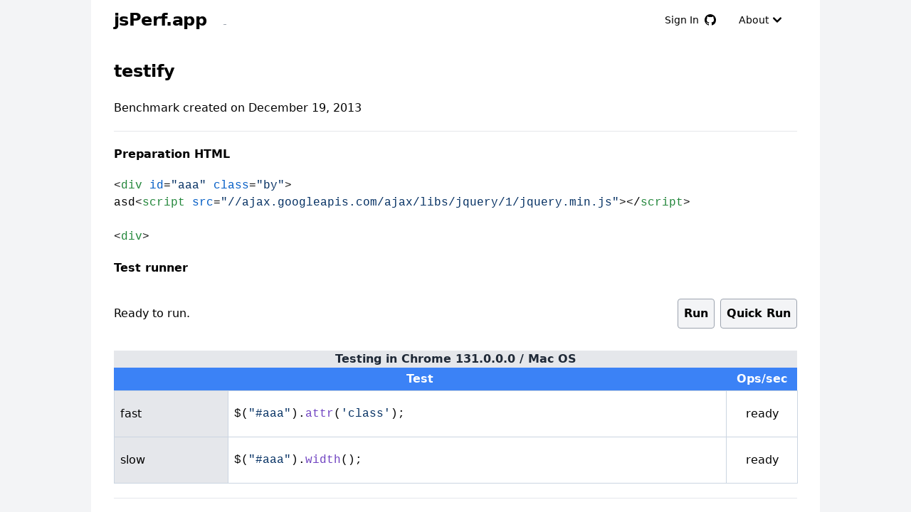

--- FILE ---
content_type: text/html; charset=utf-8
request_url: https://jsperf.app/testify5
body_size: 5370
content:
<!DOCTYPE html><html><head><meta charSet="utf-8"/><meta name="viewport" content="width=device-width, initial-scale=1"/><link rel="stylesheet" href="/_next/static/css/325aa05b83206ed0.css" data-precedence="next"/><link rel="stylesheet" href="/_next/static/css/0a073b4148a5cb41.css" data-precedence="next"/><link rel="preload" as="script" fetchPriority="low" href="/_next/static/chunks/webpack-8cb4cf92c7560a66.js"/><script src="/_next/static/chunks/fd9d1056-6425ec1a541c3068.js" async=""></script><script src="/_next/static/chunks/117-0b2f5fcd57cf2093.js" async=""></script><script src="/_next/static/chunks/main-app-2dcde4753ea0d175.js" async=""></script><script src="/_next/static/chunks/app/global-error-3b14707737fd170a.js" async=""></script><script src="/_next/static/chunks/88-624c4446387d7466.js" async=""></script><script src="/_next/static/chunks/364-0736bdce4df692df.js" async=""></script><script src="/_next/static/chunks/953-cdd8ba8e810c8dd9.js" async=""></script><script src="/_next/static/chunks/267-7ff63717551a11f9.js" async=""></script><script src="/_next/static/chunks/app/page-550a778f7e2a413a.js" async=""></script><script src="/_next/static/chunks/61-21a58de56dbe42c2.js" async=""></script><script src="/_next/static/chunks/app/%5B...slug%5D/page-3eb396307ea501f6.js" async=""></script><link rel="preload" href="https://www.googletagmanager.com/gtag/js?id=G-F11BWCNX1S" as="script"/><title>testify</title><meta name="description" content="testify - Online Javascript Benchmark - jsPerf.com mirror"/><script src="/_next/static/chunks/polyfills-42372ed130431b0a.js" noModule=""></script></head><body><div class="font-sans antialiased min-h-full flex flex-col bg-gray-100"><div class="flex-auto "><div class="max-w-5xl mx-auto px-4 sm:px-6 lg:px-8 bg-white min-h-screen"><header><nav class="flex items-center justify-between flex-wrap py-2"><div class="flex items-center flex-shrink-0 mr-6"><a href="/" class="no-underline text-black"><span class="sr-only">jsPerf Home Page</span><span class="font-semibold text-2xl tracking-tight">jsPerf.app</span></a></div><div class="block lg:hidden"><button class="flex items-center px-3 py-2 border rounded text-teal-200 border-teal-400 hover:text-white hover:border-white"><svg class="fill-current h-3 w-3" viewBox="0 0 20 20" xmlns="http://www.w3.org/2000/svg"><title>Menu</title><path d="M0 3h20v2H0V3zm0 6h20v2H0V9zm0 6h20v2H0v-2z"></path></svg></button></div><div class="w-full block flex-grow lg:flex lg:items-center lg:w-auto"><div class="text-sm lg:flex-grow"><a href="#responsive-header" class="block mt-4 lg:inline-block lg:mt-0 text-gray-400 hover:text-white mr-4"> </a></div><div><button class="flex items-center inline-block text-sm px-4 py-2 hover:fill-blue-500 hover:text-blue-500 lg:mt-0"><span>Sign In</span><svg aria-hidden="true" viewBox="0 0 16 16" version="1.1" data-view-component="true" fill="#000000" width="16" height="16" class="ml-2 fill-inherit"><path d="M8 0C3.58 0 0 3.58 0 8c0 3.54 2.29 6.53 5.47 7.59.4.07.55-.17.55-.38 0-.19-.01-.82-.01-1.49-2.01.37-2.53-.49-2.69-.94-.09-.23-.48-.94-.82-1.13-.28-.15-.68-.52-.01-.53.63-.01 1.08.58 1.23.82.72 1.21 1.87.87 2.33.66.07-.52.28-.87.51-1.07-1.78-.2-3.64-.89-3.64-3.95 0-.87.31-1.59.82-2.15-.08-.2-.36-1.02.08-2.12 0 0 .67-.21 2.2.82.64-.18 1.32-.27 2-.27.68 0 1.36.09 2 .27 1.53-1.04 2.2-.82 2.2-.82.44 1.1.16 1.92.08 2.12.51.56.82 1.27.82 2.15 0 3.07-1.87 3.75-3.65 3.95.29.25.54.73.54 1.48 0 1.07-.01 1.93-.01 2.2 0 .21.15.46.55.38A8.013 8.013 0 0016 8c0-4.42-3.58-8-8-8z"></path></svg></button></div><div><button href="#" class="flex items-center inline-block text-sm px-4 py-2 hover:text-blue-500 hover:bg-white mt-4 lg:mt-0"><span>About</span><svg data-accordion-icon="true" class="w-6 h-6 shrink-0 " fill="currentColor" viewBox="0 0 20 20" xmlns="http://www.w3.org/2000/svg"><path fill-rule="evenodd" d="M5.293 7.293a1 1 0 011.414 0L10 10.586l3.293-3.293a1 1 0 111.414 1.414l-4 4a1 1 0 01-1.414 0l-4-4a1 1 0 010-1.414z"></path></svg></button></div></div></nav><section id="about" class="h-0 invisible border-solid border-2 border-gray-300"><p>jsPerf.app is an online JavaScript performance benchmark test runner &amp; jsperf.com mirror. It is a complete rewrite in homage to the once excellent jsperf.com now with hopefully a more modern &amp; maintainable <a href="https://github.com/rd13/jsperf.app">codebase</a>.</p><p class="my-4">jsperf.com URLs are mirrored at the same path, e.g:</p><pre class="bg-gray-100 inline-block">https://jsperf.com/negative-modulo/2</pre><p class="my-4">Can be accessed at:</p><pre class="bg-gray-100 inline-block"><a href="https://jsperf.app/negative-modulo/2">https://jsperf.app/negative-modulo/2</a></pre></section></header><div itemScope="" itemType="http://schema.org/SoftwareSourceCode"><hgroup><h1 itemProp="name" class="text-2xl py-6 font-bold">testify<span class="text-gray-400 text-base"></span></h1></hgroup><section><h2 class="text-md"><span>Benchmark created </span>on <time dateTime="2013-12-19T06:58:18.000Z" pubdate="true">December 19, 2013</time></h2></section><hr class="my-5"/><section><h2 class="font-bold my-5">Preparation HTML</h2><pre><code class="language-html" style="white-space:pre-wrap"><span class="hljs-tag">&lt;<span class="hljs-name">div</span> <span class="hljs-attr">id</span>=<span class="hljs-string">"aaa"</span> <span class="hljs-attr">class</span>=<span class="hljs-string">"by"</span>&gt;</span>
asd<span class="hljs-tag">&lt;<span class="hljs-name">script</span> <span class="hljs-attr">src</span>=<span class="hljs-string">"//ajax.googleapis.com/ajax/libs/jquery/1/jquery.min.js"</span>&gt;</span><span class="hljs-tag">&lt;/<span class="hljs-name">script</span>&gt;</span>

<span class="hljs-tag">&lt;<span class="hljs-name">div</span>&gt;</span></code></pre><script type="application/ld+json">{"@context":"https://schema.org","@type":"SoftwareSourceCode","codeSampleType":"Snippet","programmingLanguage":"HTML","name":"testify Javascript Benchmark HTML Setup","text":""}</script></section><section><h2 class="font-bold my-5">Test runner</h2><div id="controls" class="flex my-5 h-16 items-center"><p id="status" class="flex-1">Ready to run.</p><button id="run" type="button" class="buttons_default__pyaFg mx-2">Run</button><button type="button" class="buttons_default__pyaFg">Quick Run</button><iframe src="/sandbox.html" sandbox="allow-scripts" class="TestRunner_sandboxIframe__3kpDW"></iframe></div><table id="test-table" class="w-full border-collapse"><caption class="bg-gray-200 font-bold text-md text-gray-800">Testing in </caption><thead class="bg-blue-500 text-white"><tr><th colSpan="2" class="py-1">Test</th><th title="Operations per second (higher is better)" class="px-2">Ops/sec</th></tr></thead><tbody><tr class=""><td class="py-5 px-2 bg-gray-200 w-1/6 border border-slate-300">fast</td><td class="code px-2 border border-slate-300"><pre class="w-full whitespace-pre-wrap break-words"><code class="language-javascript">$(<span class="hljs-string">"#aaa"</span>).<span class="hljs-title function_">attr</span>(<span class="hljs-string">'class'</span>);</code></pre><script type="application/ld+json">{"@context":"https://schema.org","@type":"SoftwareSourceCode","codeSampleType":"Snippet","programmingLanguage":"JavaScript","name":"fast","text":"$(\"#aaa\").attr('class');"}</script></td><td class="   text-center w-[100px] p-2 border border-slate-300"><div>ready</div></td></tr><tr class=""><td class="py-5 px-2 bg-gray-200 w-1/6 border border-slate-300">slow</td><td class="code px-2 border border-slate-300"><pre class="w-full whitespace-pre-wrap break-words"><code class="language-javascript">$(<span class="hljs-string">"#aaa"</span>).<span class="hljs-title function_">width</span>();</code></pre><script type="application/ld+json">{"@context":"https://schema.org","@type":"SoftwareSourceCode","codeSampleType":"Snippet","programmingLanguage":"JavaScript","name":"slow","text":"$(\"#aaa\").width();"}</script></td><td class="   text-center w-[100px] p-2 border border-slate-300"><div>ready</div></td></tr></tbody></table></section><hr class="my-5"/><section><h2 class="font-semibold">Revisions</h2><p class="my-5">You can <a href="/testify5/1/edit">edit these tests or add more tests to this page</a> by appending /edit to the URL.</p><ul><li><a href="/testify5">Revision <!-- -->1</a>: published <!-- -->on <time dateTime="2013-12-19T06:58:18.000Z">December 19, 2013</time></li></ul></section></div><footer class="Footer_footer__o4_Ec"><div class="mx-auto w-full max-w-screen-xl"><div class="grid grid-cols-2 gap-8 px-4 py-6 lg:py-8 md:grid-cols-4"><div><h2 class="mb-6 text-sm font-semibold text-gray-900 uppercase">jsPerf</h2><ul class="text-gray-500 dark:text-gray-400 font-medium"><li class="mb-4"><a class="no-underline" href="/">New Benchmark</a></li></ul></div><div><h2 class="mb-6 text-sm font-semibold text-gray-900 uppercase">Resources</h2><ul class="text-gray-500 dark:text-gray-400 font-medium"><li class="mb-4"><a class="no-underline" href="/latest">Latest</a></li><li class="mb-4"><a class="no-underline" href="/examples">Examples</a></li></ul></div><div><h2 class="mb-6 text-sm font-semibold text-gray-900 uppercase">External</h2><ul class="text-gray-500 dark:text-gray-400 font-medium"><li class="mb-4"><a class="no-underline" href="https://github.com/rd13/jsperf.app">GitHub</a></li><li class="mb-4"><a class="no-underline" href="https://github.com/rd13/jsperf.app/issues">Report Issue</a></li></ul></div></div></div></footer></div></div></div><script src="/_next/static/chunks/webpack-8cb4cf92c7560a66.js" async=""></script><script>(self.__next_f=self.__next_f||[]).push([0]);self.__next_f.push([2,null])</script><script>self.__next_f.push([1,"1:HL[\"/_next/static/css/325aa05b83206ed0.css\",\"style\"]\n2:HL[\"/_next/static/css/0a073b4148a5cb41.css\",\"style\"]\n"])</script><script>self.__next_f.push([1,"3:I[2846,[],\"\"]\n6:I[4707,[],\"\"]\n8:I[6423,[],\"\"]\na:I[4879,[\"470\",\"static/chunks/app/global-error-3b14707737fd170a.js\"],\"default\"]\n7:[\"slug\",\"testify5\",\"c\"]\nb:[]\n"])</script><script>self.__next_f.push([1,"0:[\"$\",\"$L3\",null,{\"buildId\":\"-zuFCw4gWErlSRQQPsm3v\",\"assetPrefix\":\"\",\"urlParts\":[\"\",\"testify5\"],\"initialTree\":[\"\",{\"children\":[[\"slug\",\"testify5\",\"c\"],{\"children\":[\"__PAGE__\",{}]}]},\"$undefined\",\"$undefined\",true],\"initialSeedData\":[\"\",{\"children\":[[\"slug\",\"testify5\",\"c\"],{\"children\":[\"__PAGE__\",{},[[\"$L4\",\"$L5\",[[\"$\",\"link\",\"0\",{\"rel\":\"stylesheet\",\"href\":\"/_next/static/css/325aa05b83206ed0.css\",\"precedence\":\"next\",\"crossOrigin\":\"$undefined\"}],[\"$\",\"link\",\"1\",{\"rel\":\"stylesheet\",\"href\":\"/_next/static/css/0a073b4148a5cb41.css\",\"precedence\":\"next\",\"crossOrigin\":\"$undefined\"}]]],null],null]},[null,[\"$\",\"$L6\",null,{\"parallelRouterKey\":\"children\",\"segmentPath\":[\"children\",\"$7\",\"children\"],\"error\":\"$undefined\",\"errorStyles\":\"$undefined\",\"errorScripts\":\"$undefined\",\"template\":[\"$\",\"$L8\",null,{}],\"templateStyles\":\"$undefined\",\"templateScripts\":\"$undefined\",\"notFound\":\"$undefined\",\"notFoundStyles\":\"$undefined\"}]],null]},[[null,[\"$\",\"html\",null,{\"children\":[\"$\",\"body\",null,{\"children\":[\"$\",\"$L6\",null,{\"parallelRouterKey\":\"children\",\"segmentPath\":[\"children\"],\"error\":\"$undefined\",\"errorStyles\":\"$undefined\",\"errorScripts\":\"$undefined\",\"template\":[\"$\",\"$L8\",null,{}],\"templateStyles\":\"$undefined\",\"templateScripts\":\"$undefined\",\"notFound\":[[\"$\",\"title\",null,{\"children\":\"404: This page could not be found.\"}],[\"$\",\"div\",null,{\"style\":{\"fontFamily\":\"system-ui,\\\"Segoe UI\\\",Roboto,Helvetica,Arial,sans-serif,\\\"Apple Color Emoji\\\",\\\"Segoe UI Emoji\\\"\",\"height\":\"100vh\",\"textAlign\":\"center\",\"display\":\"flex\",\"flexDirection\":\"column\",\"alignItems\":\"center\",\"justifyContent\":\"center\"},\"children\":[\"$\",\"div\",null,{\"children\":[[\"$\",\"style\",null,{\"dangerouslySetInnerHTML\":{\"__html\":\"body{color:#000;background:#fff;margin:0}.next-error-h1{border-right:1px solid rgba(0,0,0,.3)}@media (prefers-color-scheme:dark){body{color:#fff;background:#000}.next-error-h1{border-right:1px solid rgba(255,255,255,.3)}}\"}}],[\"$\",\"h1\",null,{\"className\":\"next-error-h1\",\"style\":{\"display\":\"inline-block\",\"margin\":\"0 20px 0 0\",\"padding\":\"0 23px 0 0\",\"fontSize\":24,\"fontWeight\":500,\"verticalAlign\":\"top\",\"lineHeight\":\"49px\"},\"children\":\"404\"}],[\"$\",\"div\",null,{\"style\":{\"display\":\"inline-block\"},\"children\":[\"$\",\"h2\",null,{\"style\":{\"fontSize\":14,\"fontWeight\":400,\"lineHeight\":\"49px\",\"margin\":0},\"children\":\"This page could not be found.\"}]}]]}]}]],\"notFoundStyles\":[]}]}]}]],null],null],\"couldBeIntercepted\":false,\"initialHead\":[null,\"$L9\"],\"globalErrorComponent\":\"$a\",\"missingSlots\":\"$Wb\"}]\n"])</script><script>self.__next_f.push([1,"c:I[3390,[\"88\",\"static/chunks/88-624c4446387d7466.js\",\"364\",\"static/chunks/364-0736bdce4df692df.js\",\"953\",\"static/chunks/953-cdd8ba8e810c8dd9.js\",\"267\",\"static/chunks/267-7ff63717551a11f9.js\",\"931\",\"static/chunks/app/page-550a778f7e2a413a.js\"],\"default\"]\nd:I[8663,[\"88\",\"static/chunks/88-624c4446387d7466.js\",\"364\",\"static/chunks/364-0736bdce4df692df.js\",\"61\",\"static/chunks/61-21a58de56dbe42c2.js\",\"953\",\"static/chunks/953-cdd8ba8e810c8dd9.js\",\"877\",\"static/chunks/app/%5B...slug%5D/page-3eb396307ea501f6.js\"],\"default\"]\n"])</script><script>self.__next_f.push([1,"5:[\"$\",\"$Lc\",null,{\"children\":[\"$\",\"div\",null,{\"itemScope\":true,\"itemType\":\"http://schema.org/SoftwareSourceCode\",\"children\":[[\"$\",\"hgroup\",null,{\"children\":[\"$\",\"h1\",null,{\"itemProp\":\"name\",\"className\":\"text-2xl py-6 font-bold\",\"children\":[\"testify\",[\"$\",\"span\",null,{\"className\":\"text-gray-400 text-base\",\"children\":\"\"}]]}]}],[\"$\",\"section\",null,{\"children\":[\"$\",\"h2\",null,{\"className\":\"text-md\",\"children\":[[\"$\",\"span\",null,{\"children\":\"Benchmark created \"}],\"\",\"on \",[\"$\",\"time\",null,{\"dateTime\":\"2013-12-19T06:58:18.000Z\",\"pubdate\":\"true\",\"children\":\"December 19, 2013\"}]]}]}],[\"$\",\"hr\",null,{\"className\":\"my-5\"}],\"\",[\"$\",\"section\",null,{\"children\":[[[\"$\",\"h2\",null,{\"className\":\"font-bold my-5\",\"children\":\"Preparation HTML\"}],[\"$\",\"pre\",null,{\"children\":[\"$\",\"code\",null,{\"className\":\"language-html\",\"style\":{\"whiteSpace\":\"pre-wrap\"},\"dangerouslySetInnerHTML\":{\"__html\":\"\u003cspan class=\\\"hljs-tag\\\"\u003e\u0026lt;\u003cspan class=\\\"hljs-name\\\"\u003ediv\u003c/span\u003e \u003cspan class=\\\"hljs-attr\\\"\u003eid\u003c/span\u003e=\u003cspan class=\\\"hljs-string\\\"\u003e\\\"aaa\\\"\u003c/span\u003e \u003cspan class=\\\"hljs-attr\\\"\u003eclass\u003c/span\u003e=\u003cspan class=\\\"hljs-string\\\"\u003e\\\"by\\\"\u003c/span\u003e\u0026gt;\u003c/span\u003e\\nasd\u003cspan class=\\\"hljs-tag\\\"\u003e\u0026lt;\u003cspan class=\\\"hljs-name\\\"\u003escript\u003c/span\u003e \u003cspan class=\\\"hljs-attr\\\"\u003esrc\u003c/span\u003e=\u003cspan class=\\\"hljs-string\\\"\u003e\\\"//ajax.googleapis.com/ajax/libs/jquery/1/jquery.min.js\\\"\u003c/span\u003e\u0026gt;\u003c/span\u003e\u003cspan class=\\\"hljs-tag\\\"\u003e\u0026lt;/\u003cspan class=\\\"hljs-name\\\"\u003escript\u003c/span\u003e\u0026gt;\u003c/span\u003e\\n\\n\u003cspan class=\\\"hljs-tag\\\"\u003e\u0026lt;\u003cspan class=\\\"hljs-name\\\"\u003ediv\u003c/span\u003e\u0026gt;\u003c/span\u003e\"}}]}]],[\"$\",\"script\",null,{\"type\":\"application/ld+json\",\"dangerouslySetInnerHTML\":{\"__html\":\"{\\\"@context\\\":\\\"https://schema.org\\\",\\\"@type\\\":\\\"SoftwareSourceCode\\\",\\\"codeSampleType\\\":\\\"Snippet\\\",\\\"programmingLanguage\\\":\\\"HTML\\\",\\\"name\\\":\\\"testify Javascript Benchmark HTML Setup\\\",\\\"text\\\":\\\"\\\"}\"}}]]}],\"\",\"\",[\"$\",\"section\",null,{\"children\":[\"$\",\"$Ld\",null,{\"id\":\"6373c48872ac3c2fb268823f\",\"tests\":[{\"title\":\"fast\",\"code\":\"$$(\\\"#aaa\\\").attr('class');\",\"async\":false},{\"title\":\"slow\",\"code\":\"$$(\\\"#aaa\\\").width();\",\"async\":false}],\"initHTML\":\"\u003cdiv id=\\\"aaa\\\" class=\\\"by\\\"\u003e\\nasd\u003cscript src=\\\"//ajax.googleapis.com/ajax/libs/jquery/1/jquery.min.js\\\"\u003e\u003c/script\u003e\\n\\n\u003cdiv\u003e\",\"setup\":\"\",\"teardown\":\"\"}]}],[\"$\",\"hr\",null,{\"className\":\"my-5\"}],[\"$\",\"section\",null,{\"children\":[[\"$\",\"h2\",null,{\"className\":\"font-semibold\",\"children\":\"Revisions\"}],[\"$\",\"p\",null,{\"className\":\"my-5\",\"children\":[\"You can \",[\"$\",\"a\",null,{\"href\":\"/testify5/1/edit\",\"children\":\"edit these tests or add more tests to this page\"}],\" by appending /edit to the URL.\"]}],[\"$\",\"ul\",null,{\"children\":[[\"$\",\"li\",\"0\",{\"children\":[[\"$\",\"a\",null,{\"href\":\"/testify5\",\"children\":[\"Revision \",1]}],\": published \",\"\",\"on \",[\"$\",\"time\",null,{\"dateTime\":\"2013-12-19T06:58:18.000Z\",\"children\":\"December 19, 2013\"}]]}]]}]]}]]}]}]\n"])</script><script>self.__next_f.push([1,"9:[[\"$\",\"meta\",\"0\",{\"name\":\"viewport\",\"content\":\"width=device-width, initial-scale=1\"}],[\"$\",\"meta\",\"1\",{\"charSet\":\"utf-8\"}],[\"$\",\"title\",\"2\",{\"children\":\"testify\"}],[\"$\",\"meta\",\"3\",{\"name\":\"description\",\"content\":\"testify - Online Javascript Benchmark - jsPerf.com mirror\"}]]\n4:null\n"])</script></body></html>